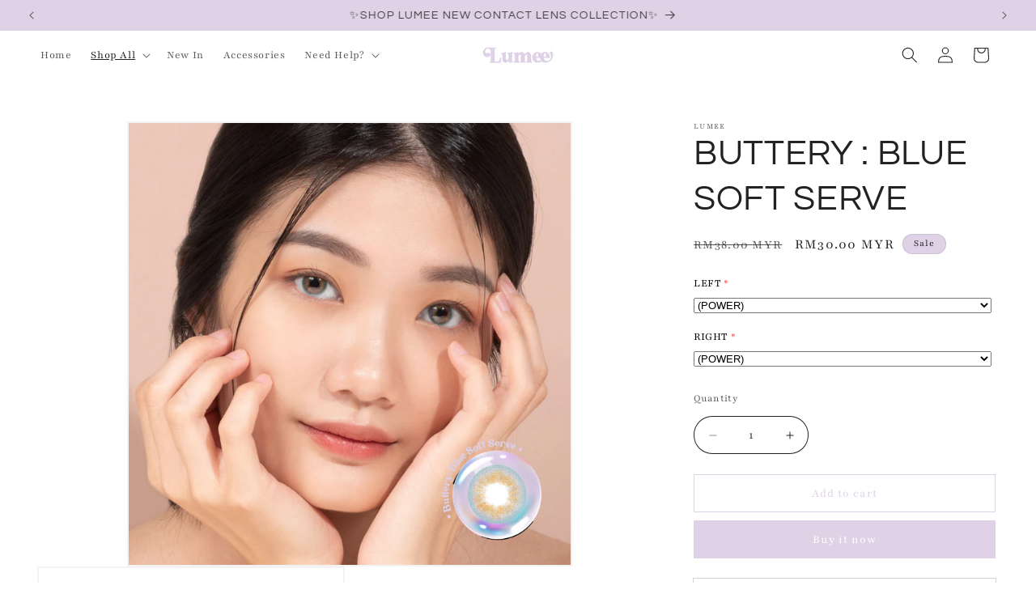

--- FILE ---
content_type: text/css
request_url: https://cdn.shopify.com/extensions/019b8ecc-b50e-77ae-9102-1c030f18e011/prod-customizer-staging-44/assets/shopstorm-apps.css
body_size: 1534
content:
.product-customizer-options .option-type-checkbox_group ul,
.product-customizer-options .option-type-radio ul {
  list-style-type: none;
  margin: 0;
  padding: 0;
}

.product-customizer-options .option-type-checkbox_group ul li,
.product-customizer-options .option-type-radio ul li {
  list-style-type: none;
}

.product-customizer-options .option-type-checkbox_group ul input,
.product-customizer-options .option-type-radio ul input,
.product-customizer-options .option-type-checkbox_group ul label,
.product-customizer-options .option-type-radio ul label {
  display: inline;
}

.product-customizer-options .option-type-radio ul input {
  -webkit-appearance: radio;
}

.product-customizer-options .option-type-checkbox input,
.product-customizer-options .option-type-checkbox>div,
.product-customizer-options .option-type-checkbox label {
  display: inline;
}

.product-customizer-options .product-customizer-option-description {
  font-size: 90%;
}

.product-customizer-options .option-required label::after {
  color: #ff5d5d;
  content: " *";
}

.product-customizer-options .option-type-radio ul li label::after {
  color: initial;
  content: initial;
}

.product-customizer-customizations-total,
.product-customizer-selections-message {
  color: #555;
  opacity: 0.7;
}

/* Custom Swatch Dropdown */
.product-customizer-swatch-wrapper {
  position: relative;
  user-select: none;
}

.product-customizer-swatch-container {
  position: relative;
  display: flex;
  flex-direction: column;
}

.product-customizer-swatch__trigger {
  position: relative;
  display: flex;
  align-items: center;
  justify-content: space-between;
  padding: 0 22px;
  font-weight: 400;
  color: #3b3b3b;
  height: 32px;
  line-height: 60px;
  background: #fff;
  cursor: pointer;
  border: 1px solid rgba(0, 0, 0, 0.15);
  border-radius: 2px;
}

.product-customizer-swatch__trigger span {
  white-space: nowrap;
  text-overflow: ellipsis;
  overflow: hidden;
}

.product-customizer-swatches {
  position: absolute;
  display: block;
  top: 100%;
  left: 0;
  right: 0;
  border: 1px solid rgba(0, 0, 0, 0.15);
  border-bottom-left-radius: 2px;
  border-bottom-right-radius: 2px;
  border-top: 0;
  background: #fff;
  transition: all 0.5s;
  opacity: 0;
  visibility: hidden;
  pointer-events: none;
  z-index: 2;
}

.product-customizer-swatch-container.open .product-customizer-swatches {
  opacity: 1;
  visibility: visible;
  pointer-events: all;
}

.product-customizer-swatch {
  width: auto;
  position: relative;
  display: block;
  padding: 0 22px;
  font-weight: 300;
  color: #3b3b3b;
  line-height: 40px;
  cursor: pointer;
  transition: all 0.5s;
}

.product-customizer-swatch:hover {
  cursor: pointer;
  background-color: #b2b2b2;
}

.product-customizer-swatch.selected {
  color: #fff;
  background-color: #305c91;
}

.product-customizer-arrow {
  position: relative;
  height: 15px;
  width: 15px;
}

.product-customizer-arrow::before {
  content: "\025BC";
  position: absolute;
  bottom: 25px;
  right: -13px;
  height: 100%;
  transition: all 0.5s;
  font-size: 10px;
}

.open .product-customizer-arrow::before {
  position: absolute;
  bottom: -21px;
  right: -13px;
  height: 100%;
  transition: all 0.5s;
  font-size: 10px;
  transform: scaleY(-1);
}

.main-content {
  overflow: visible;
}

/* Custom Font Selector */
.font-select * {
  -webkit-box-sizing: border-box;
  box-sizing: border-box;
}

.font-select {
  font-size: 16px;
  width: 100%;
  position: relative;
  display: inline-block;
}

.font-select .fs-drop {
  position: absolute;
  top: 38px;
  left: 0;
  z-index: 999;
  background: #fff;
  color: #000;
  width: 100%;
  border: 1px solid #aaa;
  border-top: 0;
  box-shadow: 0 4px 5px rgba(0, 0, 0, 0.15);
  border-radius: 0 0 4px 4px;
}

.font-select>span {
  outline: 0;
  border-radius: 0.25rem;
  border: 1px solid #ced4da;
  display: block;
  overflow: hidden;
  white-space: nowrap;
  text-overflow: ellipsis;
  height: 38px;
  line-height: 32px;
  padding: 3px 8px;
  color: #444;
  background: #fff url("data:image/svg+xml, %3csvg xmlns='http://www.w3.org / 2000/svg' viewBox='0 0 4 5'%3e%3cpath fill='%23303030' d='M2 0L0 2h4zm0 5L0 3h4z'/%3e%3c/svg%3e") no-repeat right 0.75rem center/8px 10px;
  -webkit-user-select: none;
  -moz-user-select: none;
  -ms-user-select: none;
  user-select: none;
}

.font-select-active>span {
  background-color: #eee;
  border-bottom-left-radius: 0;
  border-bottom-right-radius: 0;
}

.font-select .fs-results {
  max-height: 190px;
  overflow-x: hidden;
  overflow-y: auto;
  margin: 0;
  padding: 0;
}

.font-select .fs-results li {
  line-height: 80%;
  padding: 8px;
  margin: 0;
  list-style: none;
  font-size: 18px;
  white-space: nowrap;
}

.font-select .fs-results li.active {
  background-color: #3875d7;
  color: #fff;
  cursor: pointer;
}

.font-select .fs-search {
  border-bottom: 1px solid #aaa;
  padding: 4px;
}

.font-select .fs-search input {
  padding: 7px;
  width: 100%;
  border: 1px solid #aaa;
  font: 16px Helvetica, Sans-serif;
  box-shadow: inset 0 1px 3px rgba(0, 0, 0, 0.06);
  border-radius: 0.1875rem;
}

/* Image Preview */
.product-customizer-preview {
  padding: 10px 0;
}

.product-customizer-cart-preview {
  height: 100px;
  max-width: 150px;
}

/* CSS Fix for Checkbox/Radio options */
.product-customizer-options .product-customizer-option.option-type-checkbox input,
.product-customizer-options .product-customizer-option.option-type-checkbox_group input,
.product-customizer-options .product-customizer-option.option-type-radio input {
  vertical-align: middle;
  height: auto;
  min-height: unset;
}

/*** 356A192B7913B04C54574D18C28D46E6395428AB */
.product-customizer-option {
  width: 100%;
  padding: 0 5px 10px 0;
}

.product-customizer-option input[type="radio"],
.product-customizer-option input[type="checkbox"] {
  min-height: unset;
}

.product-customizer-option select,
.product-customizer-option textarea,
.product-customizer-option input[type="text"],
.product-customizer-option input[type="file"] {
  width: 100%;
}

.product-customizer-option .product-customizer-upswatch-wrapper ul {
  width: 100%;
}

.product-customizer-option .product-customizer-upswatch-wrapper ul li {
  display: flex;
  align-items: center;
  width: 100%;
  cursor: pointer;
}

.product-customizer-option .product-customizer-upswatch-wrapper ul li input[type="checkbox"] {
  position: absolute;
  opacity: 0;
}

.product-customizer-option .product-customizer-upswatch-wrapper ul li label {
  display: flex;
  align-items: center;
  width: 100%;
}

.product-customizer-option .product-customizer-upswatch-wrapper ul li label picture {
  width: 50px;
  height: 50px;
  display: flex;
  flex: 0 0 50px;
  box-shadow: 1px 1px 3px #aaa;
  margin: 4px 10px 4px 5px;
  border-radius: 0.3em;
  overflow: hidden;
}

.product-customizer-option .product-customizer-upswatch-wrapper ul li.selected {
  border: 2px solid #aa9f9f !important;
  box-shadow: 2px 2px 10px #aa9f9f;
}

.product-customizer-option .product-customizer-upswatch-wrapper ul li label picture img {
  object-fit: cover;
  width: 50px;
  height: 50px;
}

.product-customizer-option .product-customizer-upswatch-wrapper ul li label .option-value {
  margin-left: 5px;
}

.product-customizer-option .product-customizer-upswatch-wrapper ul li label .option-price {
  margin-left: 10px;
}

.product-customizer-option .product-customizer-upswatch-wrapper ul li input[type="checkbox"]:checked+label picture {
  border: solid 3px black;
}

.product-customizer-option .product-customizer-upswatch-wrapper ul li input[type="checkbox"]:checked+label picture img {
  margin-top: -3px;
}

.product-customizer-customizations-total {
  width: 100%;
}

.product-customizer-loading {
  text-align: center;
}

.product-customizer-hidden {
  display: none;
}

.product-customizer-option.option-type-font .selected-font {
  display: block !important;
  padding: 5px 10px;
  margin-left: 0 !important;
  border: 1px solid #d1d1d1;
  cursor: pointer;
}

.product-customizer-option.option-type-font .selected-font .product-customizer-arrow {
  top: 5px;
  float: right;
}

.product-customizer-option.option-type-font .selected-font.opened .product-customizer-arrow:before {
  transform: scaleY(-1);
}

.product-customizer-option.option-type-font .fonts-list {
  border: 1px solid #d1d1d1;
  max-height: 200px;
  overflow-y: auto;
  width: 100%;
  position: absolute;
  background: white;
  z-index: 2;
}

.product-customizer-option.option-type-font .fonts-list .font {
  padding: 5px 10px 5px 5px;
  cursor: pointer;
  margin: 10px 0;
  border-left: 3px solid rgba(0, 0, 0, 0);
}

.product-customizer-option.option-type-font .fonts-list .font .preview {
  float: right;
}

.product-customizer-option.option-type-font .fonts-list .font .preview a {
  padding: 5px;
  border: 1px solid gray;
  font-size: 13px;
  color: black;
  text-decoration: none;
}

.product-customizer-option.option-type-font .fonts-list .font:hover,
.product-customizer-option.option-type-font .fonts-list .font.selected {
  border-left-color: #606060;
  font-weight: bold;
}

.product-customizer-option.option-type-font .fonts-list .font,
.product-customizer-option.option-type-font .fonts-list .font.selected .value {
  font-weight: bold;
}

/* Setup Wizard */
body.aswm-theme-customize-mode #aswm.aswm-increase-height~#aswm-actions {
  top: calc(100% - 520px) !important;
}

body.aswm-theme-customize-mode #aswm.aswm-increase-height~#aswm-actions-menu {
  top: calc(100% - 520px) !important;
}

body.aswm-theme-customize-mode .aswm-increase-height {
  height: 600px !important;
  top: calc(100% - 520px) !important;
}

body.aswm-theme-customize-mode .aswm-increase-height #aswm-content {
  height: 81% !important;
}

body.aswm-theme-customize-mode .aswm-increase-height #aswm-inner-content {
  height: 78% !important;
}

body.aswm-theme-customize-mode #aswm-sys-msg-out:not(.aswm-hidden)+#aswm-inner-content {
  overflow: auto !important;
}

.product-customizer-option .product-customizer-upswatch-wrapper ul {
  padding-inline-start: 0px !important;
}

.product-customizer-option .product-customizer-upswatch-wrapper ul li label picture {
  display: flex !important;
  width: 50px !important;
}

.product-customizer-option .product-customizer-upswatch-wrapper ul li label .option-price {
  display: inline-block !important;
  padding: 0px !important;
}